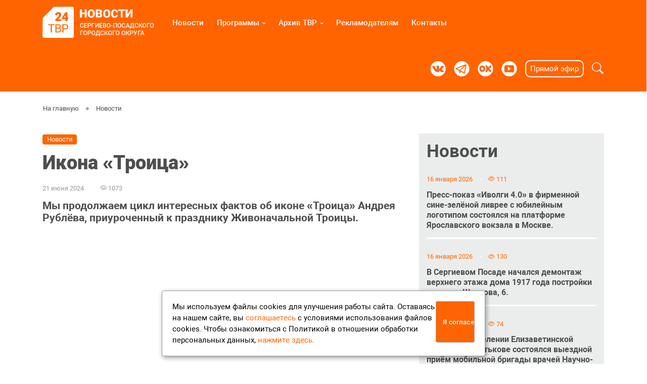

--- FILE ---
content_type: text/html; Charset=utf-8
request_url: https://tvr24.tv/news/?id=2655
body_size: 34475
content:
<!DOCTYPE html>
<html lang="ru">
<head>
<meta charset="utf-8">

	<title>Икона «Троица» | Новости | Телеканал ТВР24  | Сергиев Посад</title> 


	<!-- Meta Tags -->
<META name="title" content="Икона «Троица»">
<meta name="keywords" content="Мы продолжаем цикл интересных фактов об иконе «Троица» Андрея Рублёва, приуроченный к празднику Живоначальной Троицы.">
<meta name="description" content="Икона «Троица»">
<meta name="author" content="RadMedia">
<meta name="viewport" content="width=device-width, initial-scale=1">
<link rel="alternate" type="application/rss+xml" title="Телеканал ТВР24  | Сергиев Посад" href="http://tvr24.tv/rss.asp" />

<meta property="og:title" content="Икона «Троица» | Новости" />
<meta property="og:description" content="Мы продолжаем цикл интересных фактов об иконе «Троица» Андрея Рублёва, приуроченный к празднику Живоначальной Троицы." />
<meta property="og:site_name" content="Телерадиокомпания ТВР-24" />
<link rel="image_src" href="http://tvr24.tv/www/news/2024/6/211812748.png" />
<meta property="og:image" content="http://tvr24.tv/www/news/2024/6/211812748.png" />


	<!-- Favicon -->
	<link rel="shortcut icon" href="/favicon.ico">
	<link rel="stylesheet" type="text/css" href="/www/fonts/roboto.css">
	<link rel="stylesheet" type="text/css" href="/assets/vendor/font-awesome/css/all.min.css">
	<link rel="stylesheet" type="text/css" href="/assets/vendor/bootstrap-icons/bootstrap-icons.css">
	<link rel="stylesheet" type="text/css" href="/assets/vendor/tiny-slider/tiny-slider.css">
  	<link rel="stylesheet" type="text/css" href="/assets/vendor/plyr/plyr.css">
  	<link rel="stylesheet" type="text/css" href="/assets/vendor/glightbox/css/glightbox.css">
	<link id="style-switch" rel="stylesheet" type="text/css" href="/assets/css/style.css">
	<link rel="stylesheet" href="/assets/css/jquery.fancybox.min.css" />

<link rel="apple-touch-icon" sizes="180x180" href="/apple-touch-icon.png">
<link rel="icon" type="image/png" sizes="32x32" href="/favicon-32x32.png">
<link rel="icon" type="image/png" sizes="16x16" href="/favicon-16x16.png">
<link rel="manifest" href="/site.webmanifest">


</head>

<body>

<!-- =======================
Реклама над шапкой START -->
	

<!-- =======================
Реклама над шапкой START -->
 

<!-- =======================
Header START -->
<header class="navbar-light navbar-sticky header-static">
	<!-- Logo Nav START -->
	<nav class="navbar navbar-expand-lg">
		<div class="container">
			<div class="topdiv" style="/*height:90px*/">
				<!-- Responsive navbar toggler -->
				<button class="navbar-toggler" type="button" data-bs-toggle="collapse" data-bs-target="#navbarCollapse" aria-controls="navbarCollapse" aria-expanded="false" aria-label="Toggle navigation">
					<i class="bi bi-list"></i>
				</button>

				<!-- Logo START -->
				<a class="navbar-brand" href="/" style="/*padding: 15px 0;*/">
					<img class="navbar-brand-item light-mode-item d-none d-md-block" src="/www/pics/logo.png" alt="На стартовую" style="height: 65px;padding-top: 3px;">			
					<img class="navbar-brand-item light-mode-item d-block d-md-none" src="/www/pics/logo_shot.png" alt="На стартовую" style="    height: 55px;padding-top: 15px">			
				</a>
				<!-- Logo END -->

				

				<!-- Main navbar START -->
				<div class="collapse navbar-collapse" id="navbarCollapse">
					<ul class="navbar-nav navbar-nav-scroll mx-auto">

				<li class="nav-item"> <a class="nav-link" href="/news/">Новости</a></li>
			
				<li class="nav-item dropdown">
					<a class="nav-link dropdown-toggle" href="/broadcast/" id="Menu_7" data-bs-toggle="dropdown" aria-haspopup="true" aria-expanded="false">Программы</a>
			
			<ul class="dropdown-menu" aria-labelledby="Menu_83">
		
				<li> <a class="dropdown-item" href="/broadcast/itogi_s_ov/">Итоги месяца с главой Сергиево-Посадского округа Оксаной Ерохановой</a></li>
			
				<li> <a class="dropdown-item" href="/broadcast/koncept/">Концепция развития Сергиева Посада</a></li>
			
				<li> <a class="dropdown-item" href="/broadcast/deputies/">Депутаты крупным планом</a></li>
			
				<li> <a class="dropdown-item" href="/broadcast/construction/">ЗАстройка</a></li>
			
				<li> <a class="dropdown-item" href="/broadcast/svoi/">СВОи</a></li>
			
				<li> <a class="dropdown-item" href="/broadcast/promysly/">Промыслы Радонежья</a></li>
			
				<li> <a class="dropdown-item" href="/broadcast/interview/">Интервью</a></li>
			
				<li> <a class="dropdown-item" href="/broadcast/havework/">Есть работа</a></li>
			
				<li> <a class="dropdown-item" href="/broadcast/placeinhistory/">Место в истории</a></li>
			
				<li> <a class="dropdown-item" href="/broadcast/intruth/">По правде говоря</a></li>
			
				<li> <a class="dropdown-item" href="/broadcast/musey/">Музейный артефакт</a></li>
			
				<li> <a class="dropdown-item" href="/broadcast/v_masterskoy_hudovnika/">В мастерской художника</a></li>
			
				<li> <a class="dropdown-item" href="/broadcast/doktor1/">Спроси у доктора</a></li>
			
				<li> <a class="dropdown-item" href="/broadcast/nestrashno/">Нестрашно</a></li>
			
				<li> <a class="dropdown-item" href="/broadcast/abramtsevo/">Из коллекции Абрамцево</a></li>
			
				<li> <a class="dropdown-item" href="/broadcast/elite/">Элита</a></li>
			
				<li> <a class="dropdown-item" href="/broadcast/sport/">Спорт в Посаде</a></li>
			
				<li> <a class="dropdown-item" href="/broadcast/portrait/">Портрет на фоне</a></li>
			
				<li> <a class="dropdown-item" href="/broadcast/documentary/">Документальное кино</a></li>
			
				</ul>
			</li>
		
				<li class="nav-item dropdown">
					<a class="nav-link dropdown-toggle" href="/archive/" id="Menu_27" data-bs-toggle="dropdown" aria-haspopup="true" aria-expanded="false">Архив ТВР</a>
			
			<ul class="dropdown-menu" aria-labelledby="Menu_19">
		
				<li> <a class="dropdown-item" href="/archive/tester/">Испытатель</a></li>
			
				<li> <a class="dropdown-item" href="/archive/stories/">Утро на ТВР24</a></li>
			
				<li> <a class="dropdown-item" href="/archive/tail/">Хвост по ветру</a></li>
			
				<li> <a class="dropdown-item" href="/archive/krylalapy/">Крылья, лапы и хвосты</a></li>
			
				<li> <a class="dropdown-item" href="/archive/kidstime/">Детское время</a></li>
			
				<li> <a class="dropdown-item" href="/archive/reading/">Рекомендовано к чтению</a></li>
			
				<li> <a class="dropdown-item" href="/archive/poleznoznat/">Полезно знать</a></li>
			
				<li> <a class="dropdown-item" href="/archive/lohmatye/">Лохматые судьбы</a></li>
			
				<li> <a class="dropdown-item" href="/archive/handwork/">Сделано руками</a></li>
			
				<li> <a class="dropdown-item" href="/archive/auto/">Автопередача</a></li>
			
				<li> <a class="dropdown-item" href="/archive/sadovod/">Садовод</a></li>
			
				<li> <a class="dropdown-item" href="/archive/onaplate/">Посад на блюдечке</a></li>
			
				<li> <a class="dropdown-item" href="/archive/vgik/">Сергиево-Посадский филиал ВГИК представляет</a></li>
			
				</ul>
			</li>
		
				<li class="nav-item"> <a class="nav-link" href="/advertisers/">Рекламодателям</a></li>
			
				<li class="nav-item"> <a class="nav-link" href="/contacts/">Контакты</a></li>
			
			<li class="nav-item d-md-none dop-item"> 
				<div class="nav-item1">
					<a class="nav-link px-2 fs-5" href="https://vk.com/tvr24" target="_blank"><img src="/www/pics/vk2.png" alt=""></a>
					<a class="nav-link px-2 fs-5" href="https://t.me/tvr24_tv" target="_blank"><img src="/www/pics/telegram2.png" alt=""></a></a>
					<a class="nav-link px-2 fs-5" href="https://ok.ru/tvr.24tv" target="_blank"><img src="/www/pics/ok2.png" alt=""></a></a>
					<a class="nav-link px-2 fs-5" href="https://www.youtube.com/channel/UCJcKqgvdtEJodAGbo6gpQ0w" target="_blank"><img src="/www/pics/youtube2.png" alt=""></a></a>
				</div>
			</li>
		</ul>
	</div>
	<!-- Main navbar END -->

				<!-- Main navbar END -->

				<!-- Nav right START -->
				<div class="nav flex-nowrap align-items-center">
					<!-- Nav Button -->
					<div class="nav-item d-none d-xl-block">
						<ul class="nav">
							<li class="nav-item">
								<a class="nav-link px-2 fs-5" href="https://vk.com/tvr24" target="_blank"><img src="/assets/images/vk1.png" alt=""></a>
							</li>
							<li class="nav-item">
									<a class="nav-link px-2 fs-5" href="https://t.me/tvr24_tv" target="_blank"><img src="/assets/images/telegram1.png" alt=""></a></a>
							</li>
							<li class="nav-item">
									<a class="nav-link px-2 fs-5" href="https://ok.ru/tvr.24tv" target="_blank"><img src="/assets/images/ok1.png" alt=""></a></a>
							</li>
							<li class="nav-item">
									<a class="nav-link px-2 fs-5" href="https://www.youtube.com/channel/UCJcKqgvdtEJodAGbo6gpQ0w" target="_blank"><img src="/assets/images/youtube1.png" alt=""></a></a>
							</li>
						</ul>
					</div>
					
					<div class="nav-item">
						<ul class="nav">
							<li class="nav-item">
								<a class="onair nav-link mx-2 px-2" href="/live/">Прямой эфир</a>
							</li>
						</ul>
					</div>

					<!-- Nav Search -->
					<div class="nav-item dropdown dropdown-toggle-icon-none nav-search">
						<a class="nav-link dropdown-toggle px-0 ms-2" role="button" href="#" id="navSearch" data-bs-toggle="dropdown" aria-expanded="false">
							<i class="bi bi-search fs-4"> </i>
						</a>
				
						<div class="dropdown-menu dropdown-menu-end shadow rounded p-2" aria-labelledby="navSearch">
						<form action="/seach/" method="get" onsubmit="return CheckSearchForm(this)" class="input-group">
							<input name="search" class="form-control border-orange" type="search" placeholder="Поиск" aria-label="Search">
							<input type="hidden" name="where" value="full">
							<button class="btn btn-orange m-0" type="submit">Поиск</button>
						</form>
						</div>
				
					</div>

				</div>
				<!-- Nav right END -->
			</div>
		</div>
	</nav>
	<!-- Logo Nav END -->
</header>
<!-- =======================
Header END -->


<!-- **************** MAIN CONTENT START **************** -->

<main>


		<!--========================
		Две колонки 2:1   START----->
		<section class="twoColumns pt-0">
			<div class="container overflow-hidden">
				<div class="row pt-3">
					
					<div class="container pb-4 px-2 px-md-3">
						<nav class="d-flex " aria-label="breadcrumb">
							<ol class="breadcrumb breadcrumb-dots m-0 px-0">
								<li class="breadcrumb-item"><a href="/"><!--i class="bi bi-house me-1"></i--> На главную</a></li>
<li class="breadcrumb-item"><a href="/news/">Новости</a></li>
								
							</ol>
						</nav>
					</div>

								
					<!--========================
					Левая колонка   START----->
					<div class="col-md-8 left_side">
						
							<div class="px-2 px-md-0">
								
			<div class="  news_style_">
				
					<a href="/news/" class="badge bg-orange mb-3">Новости</a>
				
				<h1 class="main_title pb-2 px-md-0">
					Икона «Троица»
				</h1>
			</div>
					
								<div class="row pt-0">						
									<div>
						

<!-- BEGIN OF CONTENT -->
<article>
	<!------ OneNewsStyleID: 32---------->

		<!-- =======================
		News START -->
		<div class="OneNews">
			<div class="OneNewsHead">
			
				<ul class="card-info nav float-start nav-divider d-inline-block card-podval mb-3">
					<li class="nav-item fs news_dt">21&nbsp;июня&nbsp;2024</li>
					<li class="nav-item fs ViewCounter pe-4"><i class="bi bi-eye"></i> 1073</li>
					
											
				</ul>
				<div style="clear:both"></div>

				
					<p class="news_info mb-2">
						Мы продолжаем цикл интересных фактов об иконе «Троица» Андрея Рублёва, приуроченный к празднику Живоначальной Троицы.
					</p>
				
			</div>
			<div class="news_body pt-1">
				<div class="news-body">
					<p><div class="thumb-wrap"><iframe allowfullscreen="" frameborder="0" height="360" src="//www.youtube.com/embed/hMuH4CE4t6w" width="640"></iframe></div></p>

<p>Ожидается, что уже в это воскресенье знаменитая икона Андрея Рублёва &laquo;Троица&raquo;, после продолжительного хранения в Третьяковской галерее, а затем пребывания в храме Христа Спасителя, займёт своё историческое место в Троице-Сергиевой лавре.</p>

<p>Тысячи прихожан вновь смогут приобщиться к святыне на иконостасе Троицкого собора, для которого она и была написана.</p>

<p>Рублевская &laquo;Троица&raquo;, облачённая в дорогие оклады, подаренные русскими царями, находилась в Лавре с момента написания и до 1917 года.</p>

				</div>
										
			</div>
			
		<h5>Поделиться в соц.сетях</h5>
		<ul class="social-icons social-icons-1">
		<li><span onclick="window.open('https://vk.com/share.php?url='+ window.location.href +'')"><i class="fab fa-vk"></i></span></li>
			<li><span onclick="window.open('https://connect.ok.ru/offer?url='+ window.location.href +'')"><i class="fab fa-odnoklassniki"></i></span></li>
			<li><span onclick="window.open('https://telegram.me/share/url?url='+ window.location.href +'')"><i class="fab fa-telegram"></i></span></li>
			<!--li><span onclick="window.open('https://twitter.com/intent/tweet?url='+ window.location.href +'')"><i class="bi bi-twitter-x"></i></span></li-->
		</ul>
	

	<div style="clear:both"></div>
	
	<div class="d-grid gap-2 d-md-flex justify-content-md-end mt-2 newtemes">
		<a class="mx-1 px-2" href="/news/"><< Вернуться к списку<span></span></a>
		
	</div>
	<div class="mt-4 pt-4 w-100" style="border-top:#aaa solid 1px"></div>
	
		</div>
		<!-- =======================
		News END -->

</article>
<!-- END OF CONTENT -->	

									</div>
								</div>
							</div>
						
					</div>
			<!--========================
			Правая колонка 15-17  START----->
			<aside class="col-md-4 right_side">
		
				
	<!-- BEGIN OF INSERTIONS block_id: , block_style: 14, Ins_type: 1, custom: , custom_dop: , block_dop_class: , pos_dop_class:   ------>

	
	<section class="ShowInsertions_Begin block_style_14">
	
	<!---  block_dop_class: , pos_dop_class:   ------>
	<!-- START Ins_type: 1, Ins_count: 2, news_style: 14 -->
	<!-- block_descr: , pos_descr:  -->
	<!-- location: /news/, custom_dop:  -->

	
		<div class="container  news_style_14">
			<h3 class="Pos_title"><a href="/news/">Новости</a></h3>
		</div>
	
		<div class="container  block  no_img  no_info  news_style_14 overflow-hidden">
	
	
			<div class="row g-3 NewsStart"> 
	
		<!-- Post item START -->
				<a href="/news/?id=7953" class="post card">
					<div class="card-header">
						

							<!-- Card info -->
							<ul class="card-info nav float-start nav-divider d-inline-block card-podval">
								<li class="nav-item fs news_dt">16&nbsp;января&nbsp;2026</li>
								<li class="nav-item fs ViewCounter"><i class="bi bi-eye"></i> 111</li>
								
							</ul>

					</div>
					<div class="card-body">
						<div class=" ImgDiv">
							<img src="/www/news/2026/1/16182149375.png">
						</div>
						<div class="card-title fs">
							
							Пресс-показ «Иволги 4.0» в фирменной сине-зелёной ливрее с юбилейным логотипом состоялся на платформе Ярославского вокзала в Москве.
						</div>
						
					</div>

						
				</a>
		
		<!-- Post item START -->
				<a href="/news/?id=7952" class="post card">
					<div class="card-header">
						

							<!-- Card info -->
							<ul class="card-info nav float-start nav-divider d-inline-block card-podval">
								<li class="nav-item fs news_dt">16&nbsp;января&nbsp;2026</li>
								<li class="nav-item fs ViewCounter"><i class="bi bi-eye"></i> 130</li>
								
							</ul>

					</div>
					<div class="card-body">
						<div class=" ImgDiv">
							<img src="/www/news/2026/1/16175801256.png">
						</div>
						<div class="card-title fs">
							
							В Сергиевом Посаде начался демонтаж верхнего этажа дома 1917 года постройки на улице Шлякова, 6.
						</div>
						
					</div>

						
				</a>
		
		<!-- Post item START -->
				<a href="/news/?id=7951" class="post card">
					<div class="card-header">
						

							<!-- Card info -->
							<ul class="card-info nav float-start nav-divider d-inline-block card-podval">
								<li class="nav-item fs news_dt">16&nbsp;января&nbsp;2026</li>
								<li class="nav-item fs ViewCounter"><i class="bi bi-eye"></i> 74</li>
								
							</ul>

					</div>
					<div class="card-body">
						<div class=" ImgDiv">
							<img src="/www/news/2026/1/16174025211.png">
						</div>
						<div class="card-title fs">
							
							В детском отделении Елизаветинской больницы в Хотькове состоялся выездной приём мобильной бригады врачей Научно-исследовательского клинического института детства Министерства здравоохранения Московской области.
						</div>
						
					</div>

						
				</a>
		
		<!-- Post item START -->
				<a href="/news/?id=7950" class="post card">
					<div class="card-header">
						

							<!-- Card info -->
							<ul class="card-info nav float-start nav-divider d-inline-block card-podval">
								<li class="nav-item fs news_dt">16&nbsp;января&nbsp;2026</li>
								<li class="nav-item fs ViewCounter"><i class="bi bi-eye"></i> 96</li>
								
							</ul>

					</div>
					<div class="card-body">
						<div class=" ImgDiv">
							<img src="/www/news/2026/1/16175401044.png">
						</div>
						<div class="card-title fs">
							
							Разные стили и одна общая любовь к музыке. На сцене «Театрального ковчега в Дубраве» – заслуженные артисты России Дмитрий Четвергов и Александр Левшин.
						</div>
						
					</div>

						
				</a>
		
		<!-- Post item START -->
				<a href="/news/?id=7949" class="post card">
					<div class="card-header">
						

							<!-- Card info -->
							<ul class="card-info nav float-start nav-divider d-inline-block card-podval">
								<li class="nav-item fs news_dt">16&nbsp;января&nbsp;2026</li>
								<li class="nav-item fs ViewCounter"><i class="bi bi-eye"></i> 80</li>
								
							</ul>

					</div>
					<div class="card-body">
						<div class=" ImgDiv">
							<img src="/www/news/2026/1/16172331544.png">
						</div>
						<div class="card-title fs">
							
							Шесть мест на территории Сергиево-Посадского городского округа будут доступны для Крещенских купаний в ночь с 18 на 19 января.
						</div>
						
					</div>

						
				</a>
		
		<!-- Post item START -->
				<a href="/news/?id=7948" class="post card">
					<div class="card-header">
						

							<!-- Card info -->
							<ul class="card-info nav float-start nav-divider d-inline-block card-podval">
								<li class="nav-item fs news_dt">16&nbsp;января&nbsp;2026</li>
								<li class="nav-item fs ViewCounter"><i class="bi bi-eye"></i> 77</li>
								
							</ul>

					</div>
					<div class="card-body">
						<div class=" ImgDiv">
							<img src="/www/news/2026/1/161612121125.png">
						</div>
						<div class="card-title fs">
							
							Частота и своевременность вывоза мусора в сельской местности стали одной из двух центральных тем собрания сельских старост Сергиево-Посадского городского округа.
						</div>
						
					</div>

						
				</a>
		
		<!-- Post item START -->
				<a href="/news/?id=7947" class="post card">
					<div class="card-header">
						

							<!-- Card info -->
							<ul class="card-info nav float-start nav-divider d-inline-block card-podval">
								<li class="nav-item fs news_dt">16&nbsp;января&nbsp;2026</li>
								<li class="nav-item fs ViewCounter"><i class="bi bi-eye"></i> 100</li>
								
							</ul>

					</div>
					<div class="card-body">
						<div class=" ImgDiv">
							<img src="/www/news/2026/1/1614555883.png">
						</div>
						<div class="card-title fs">
							
							Лютые Крещенские морозы, которые ранее прогнозировали в московском регионе, обошли Сергиево-Посадский округ стороной. В предстоящие выходные ожидается тёплая погода без осадков, с небольшим похолоданием: в ночь с 18 на 19 января столбик термометра не опустится ниже 16 градусов.

Об этом нам рассказал синоптик прогностического центра «Метео» Александр Ильин.
						</div>
						
					</div>

						
				</a>
		
		<!-- Post item START -->
				<a href="/news/?id=7946" class="post card">
					<div class="card-header">
						

							<!-- Card info -->
							<ul class="card-info nav float-start nav-divider d-inline-block card-podval">
								<li class="nav-item fs news_dt">16&nbsp;января&nbsp;2026</li>
								<li class="nav-item fs ViewCounter"><i class="bi bi-eye"></i> 77</li>
								
							</ul>

					</div>
					<div class="card-body">
						<div class=" ImgDiv">
							<img src="/www/news/2026/1/1613471555.png">
						</div>
						<div class="card-title fs">
							
							Новый выставочный сезон в Доме художника на улице Шлякова открылся необычной выставкой «Зрение себя».
						</div>
						
					</div>

						
				</a>
		
			</div>
		</div>
	<div style="clear:both"></div>
	

	</section>

	<!-- END OF INSERTIONS block_id: 1000, block_style: 14 -->
	
			</aside>				 
			<!--========================
			Правая колонка   END----->
		</div>
	</div>
</section>
<!--========================
Две колонки 2:1  END----->


<!--========================
Блок вставок 21-23 на всю ширину START----->

<!--========================
Блок вставок на всю ширину END----->

<div class="gray-bg p-0 m-0">
	<!--========================
	Блок вставок 25-27 на всю ширину START----->
	
	<!--========================
	Блок вставок на всю ширину END----->

	
	<!--========================
	Блок вставок ПЕРЕДАЧИ 50-62 на всю ширину START----->
	
	<!--========================
	Блок вставок на всю ширину END----->

	<!--========================
	Блок вставок 36-37 на всю ширину START----->
	
	<!--========================
	Блок вставок на всю ширину END----->
</div>
</main>
<!-- **************** MAIN CONTENT END **************** -->



<!-- **************** Footer здесь **************** -->

<footer class="pb-0">
	<div class="container">
		<div class="row pt-4">
			<div class="col-md-6 footer1">
				<p><img alt="" src="/www/pics/logo.png" style="width:100%; max-width: 300px;" /></p>

			</div>
			<div class="col-md-6 footer2">
				<div class="row p-0">
	<div class="nav-item1 col-12 col-md-6 pt-4">
		<a class="nav-link px-2 fs-5" href="https://vk.com/tvr24" target="_blank"><img src="/www/pics/vk2.png" alt="ВК ТВР24"></a>
		<a class="nav-link px-2 fs-5" href="https://t.me/tvr24_tv" target="_blank"><img src="/www/pics/telegram2.png" alt="Телеграм ТВР24"></a></a>
		<a class="nav-link px-2 fs-5" href="https://ok.ru/tvr.24tv" target="_blank"><img src="/www/pics/ok2.png" alt="Одноклассники ТВР24"></a></a>
		<a class="nav-link px-2 fs-5" href="https://www.youtube.com/channel/UCJcKqgvdtEJodAGbo6gpQ0w" target="_blank"><img src="/www/pics/youtube2.png" alt="Ютуб ТВР24"></a></a>
		<a class="nav-link px-2 fs-5" href="https://dzen.ru/tvr24tv" target="_blank"><img src="/www/pics/dzen.png" alt="Дзен ТВР24"></a></a>
  
	</div>
	<div class="nav-item2 col-12 col-md-6 pt-4">
		<a class="onair nav-link mx-3 px-2" href="https://telegram.im/@TVR24news_bot " target="_blank">Отправить сообщение</a>
	</div>
</div>
			</div>
		</div>
	</div>
	
	<div class="container">
		<div class="row pt-0 footer3">
				<div class="row">
	<div class="col-6 col-md-2">
		<a class="nav-link text-center fs-5" href="/news/">Новости</a>
	</div>
	<div class="col-6 col-md-2">
		<a class="nav-link text-center fs-5" href="/broadcast/">Программы</a></a>
	</div>
	<div class="col-6 col-md-2 overflow-hidden">
		<a class="nav-link text-center fs-5" href="/advertisers/">Рекламодателям</a></a>
	</div>
	<div class="col-6 col-md-2">
		<a class="nav-link text-center fs-5" href="/contacts/">Контакты</a></a>
	</div>
	<div class="col-6 col-md-2">
		<a class="nav-link text-center fs-5" href="/vacancy/">Вакансии</a></a>
	</div>
	<div class="col-6 col-md-2">
		<a class="nav-link text-center fs-5" href="https://old.tvr24.tv/">Старый сайт</a></a>
	</div>
	<div class="col-md-1 d-none d-md-block"></div>
</div>
		</div>
	</div>
	
	<div class="container px-3">
		<div class="row">
			<div class="col-md-4">
				<p>Учредитель: Муниципальное автономное учреждение Сергиево-Посадского городского округа &laquo;Телерадиокомпания &laquo;Радонежье&raquo;.</p>

<p>Главный редактор: Перевозникова О.А.</p>

<p>Директор: Андреева Н.Н.</p>

			</div>
			<div class="col-md-4">
				<p>Свидетельство о регистрации СМИ ЭЛ № ФС 77-78073 от 20.03.2020<br />
выдано Федеральной службой по надзору в сфере связи, информационных технологий и массовых коммуникаций (Роскомнадзор).</p>

<p><a href="/privacy/">Положение об обработке персональных данных</a></p>

<p><a href="/soglasie/">Согласие на обработку персональных данных</a></p>

			</div>
			<div class="col-md-4">
				<p>При полном или частичном использовании материалов сайта прямая гиперссылка на tvr24.tv обязательна.</p>

<p>Почта: <a href="mailto:info@tvr24.tv">info@tvr24.tv</a></p>

<p>Телефон: +7 (496) 551-04-95</p>

			</div>
		</div>
	</div>


	<div class="container-fluid bg-orange orange-footer">
		<div class="row pt-0 pt-md-3 pb-2 pb-md-0">
			<div class="col-12">
				<div class="container">
					<div class="row pb-1 pt-2">
						<div class="col-12 col-md-4 pt-2 text-center text-md-start">
							© 2016-2023 ТВР24 Все права защищены
						</div>
						<div class="col-12 col-md-4 text-center pt-4 pt-md-0">
							<div style="margin:0 auto">
								<!-- Top.Mail.Ru counter -->
<script type="text/javascript">
var _tmr = window._tmr || (window._tmr = []);
_tmr.push({id: "2831398", type: "pageView", start: (new Date()).getTime()});
(function (d, w, id) {
  if (d.getElementById(id)) return;
  var ts = d.createElement("script"); ts.type = "text/javascript"; ts.async = true; ts.id = id;
  ts.src = "https://top-fwz1.mail.ru/js/code.js";
  var f = function () {var s = d.getElementsByTagName("script")[0]; s.parentNode.insertBefore(ts, s);};
  if (w.opera == "[object Opera]") { d.addEventListener("DOMContentLoaded", f, false); } else { f(); }
})(document, window, "tmr-code");
</script>
<noscript><div><img src="https://top-fwz1.mail.ru/counter?id=2831398;js=na" style="position:absolute;left:-9999px;" alt="Top.Mail.Ru" /></div></noscript>
<!-- /Top.Mail.Ru counter -->
<!-- Top.Mail.Ru logo -->
<a href="https://top-fwz1.mail.ru/jump?from=2831398">
<img src="https://top-fwz1.mail.ru/counter?id=2831398;t=456;l=1" height="31" width="88" alt="Top.Mail.Ru" style="border:0;" /></a>
<!-- /Top.Mail.Ru logo -->

							</div>
						</div>
						<div class="col-12 col-md-4 text-md-end text-center pt-4 pt-md-0">
							<div class="age12">
								12+
							</div>
						</div>
					</div>
				</div>
			</div>
		</div>
	</div>

</footer>

<!-- Back to top -->
<div class="back-top"><i class="bi bi-arrow-up-short"></i></div>

<!-- =======================
JS libraries, plugins and custom scripts -->

<!-- Bootstrap JS -->
<script src="/assets/vendor/bootstrap/dist/js/bootstrap.bundle.min.js"></script>

<!-- Vendors -->
<script src="/assets/vendor/tiny-slider/tiny-slider.js"></script>
<script src="/assets/vendor/sticky-js/sticky.min.js"></script>
<script src="/assets/vendor/plyr/plyr.js"></script>
<script src="/assets/vendor/glightbox/js/glightbox.js"></script>

<!-- Template Functions -->
<script src="/assets/js/functions.js"></script>

	<script src="/www/js/js.js"></script>
	<style>
#cookie_note{
    display: none;
    position: fixed;
    bottom: 15px;
    left: 50%;
    max-width: 90%;
    transform: translateX(-50%);
    padding: 20px;
    background-color: white;
    border-radius: 4px;
    box-shadow: 2px 3px 10px rgba(0, 0, 0, 0.4);
	border: 1px solid #999;
    z-index: 99;
}

#cookie_note p{
    margin: 0;
    /*font-size: 0.9rem;*/
    text-align: left;
    color: black;
}

.cookie_accept{
    width:20%;
}
@media (min-width: 576px){
    #cookie_note.show{
        display: flex;
    }
}

@media (max-width: 575px){
    #cookie_note.show{
        display: block;
        text-align: left;
    }
}
</style>
<!-- START Cookie-Alert -->
<div id="cookie_note">
    <p>Мы используем файлы cookies для улучшения работы сайта. Оставаясь на нашем сайте, вы <a target="www" href="/soglasie/" style="color:#FF6400">соглашаетесь</a> с условиями
        использования файлов cookies. Чтобы ознакомиться с Политикой в отношении обработки персональных данных, <a target="www" href="/privacy/" style="color:#FF6400">нажмите здесь</a>.</p>
    <button class="button cookie_accept btn btn-primary btn-sm" style="background-color:#FF6400 !important;border-color:#aaa;width: 200px;">Я согласен</button>
</div>
<!-- END Cookie-Alert -->

<script>
    function setCookie(name, value, days) {
        let expires = "";
        if (days) {
            let date = new Date();
            date.setTime(date.getTime() + (days * 24 * 60 * 60 * 1000));
            expires = "; expires=" + date.toUTCString();
        }
        document.cookie = name + "=" + (value || "") + expires + "; path=/";
    }

    function getCookie(name) {
        let matches = document.cookie.match(new RegExp("(?:^|; )" + name.replace(/([\.$?*|{}\(\)\[\]\\\/\+^])/g, '\\$1') + "=([^;]*)"));
        return matches ? decodeURIComponent(matches[1]) : undefined;
    }


    function checkCookies() {
        let cookieNote = document.getElementById('cookie_note');
        let cookieBtnAccept = cookieNote.querySelector('.cookie_accept');

        // Если куки cookies_policy нет или она просрочена, то показываем уведомление
        if (!getCookie('cookies_policy')) {
            cookieNote.classList.add('show');
        }

        // При клике на кнопку устанавливаем куку cookies_policy на один год
        cookieBtnAccept.addEventListener('click', function () {
            setCookie('cookies_policy', 'true', 365);
            cookieNote.classList.remove('show');
        });
    }

    checkCookies();
    
</script>
</body>
</html><!--Страница сформирована за 0,25 секунды. ( 9:20:08,62 -  9:20:08,87)-->